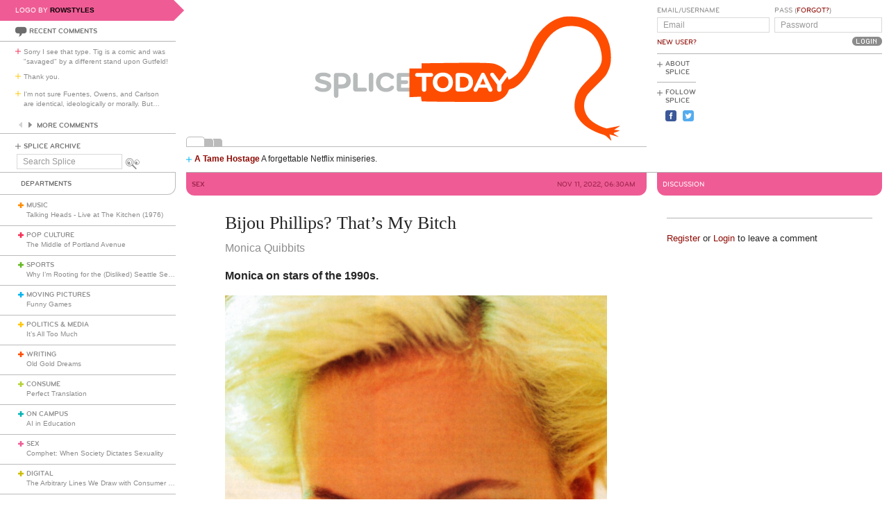

--- FILE ---
content_type: text/html; charset=utf-8
request_url: https://www.google.com/recaptcha/api2/aframe
body_size: 265
content:
<!DOCTYPE HTML><html><head><meta http-equiv="content-type" content="text/html; charset=UTF-8"></head><body><script nonce="PvkT8TzMI21mych12agPrQ">/** Anti-fraud and anti-abuse applications only. See google.com/recaptcha */ try{var clients={'sodar':'https://pagead2.googlesyndication.com/pagead/sodar?'};window.addEventListener("message",function(a){try{if(a.source===window.parent){var b=JSON.parse(a.data);var c=clients[b['id']];if(c){var d=document.createElement('img');d.src=c+b['params']+'&rc='+(localStorage.getItem("rc::a")?sessionStorage.getItem("rc::b"):"");window.document.body.appendChild(d);sessionStorage.setItem("rc::e",parseInt(sessionStorage.getItem("rc::e")||0)+1);localStorage.setItem("rc::h",'1768969110307');}}}catch(b){}});window.parent.postMessage("_grecaptcha_ready", "*");}catch(b){}</script></body></html>